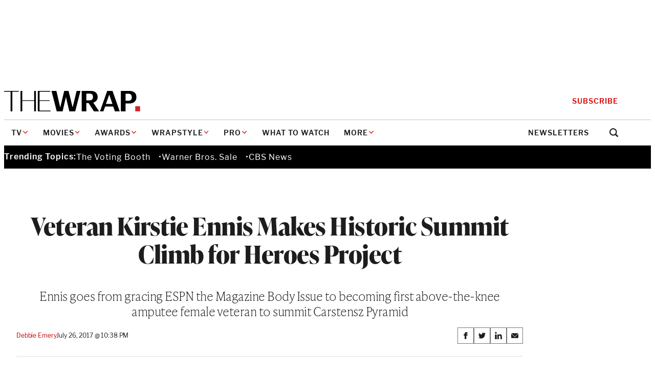

--- FILE ---
content_type: text/html; charset=utf-8
request_url: https://www.google.com/recaptcha/api2/anchor?ar=1&k=6LfrehcpAAAAAL6o0kJfxk5Fr4WhO3ktYWPR7-u1&co=aHR0cHM6Ly93d3cudGhld3JhcC5jb206NDQz&hl=en&v=PoyoqOPhxBO7pBk68S4YbpHZ&size=normal&anchor-ms=20000&execute-ms=30000&cb=aha5037yy3me
body_size: 49236
content:
<!DOCTYPE HTML><html dir="ltr" lang="en"><head><meta http-equiv="Content-Type" content="text/html; charset=UTF-8">
<meta http-equiv="X-UA-Compatible" content="IE=edge">
<title>reCAPTCHA</title>
<style type="text/css">
/* cyrillic-ext */
@font-face {
  font-family: 'Roboto';
  font-style: normal;
  font-weight: 400;
  font-stretch: 100%;
  src: url(//fonts.gstatic.com/s/roboto/v48/KFO7CnqEu92Fr1ME7kSn66aGLdTylUAMa3GUBHMdazTgWw.woff2) format('woff2');
  unicode-range: U+0460-052F, U+1C80-1C8A, U+20B4, U+2DE0-2DFF, U+A640-A69F, U+FE2E-FE2F;
}
/* cyrillic */
@font-face {
  font-family: 'Roboto';
  font-style: normal;
  font-weight: 400;
  font-stretch: 100%;
  src: url(//fonts.gstatic.com/s/roboto/v48/KFO7CnqEu92Fr1ME7kSn66aGLdTylUAMa3iUBHMdazTgWw.woff2) format('woff2');
  unicode-range: U+0301, U+0400-045F, U+0490-0491, U+04B0-04B1, U+2116;
}
/* greek-ext */
@font-face {
  font-family: 'Roboto';
  font-style: normal;
  font-weight: 400;
  font-stretch: 100%;
  src: url(//fonts.gstatic.com/s/roboto/v48/KFO7CnqEu92Fr1ME7kSn66aGLdTylUAMa3CUBHMdazTgWw.woff2) format('woff2');
  unicode-range: U+1F00-1FFF;
}
/* greek */
@font-face {
  font-family: 'Roboto';
  font-style: normal;
  font-weight: 400;
  font-stretch: 100%;
  src: url(//fonts.gstatic.com/s/roboto/v48/KFO7CnqEu92Fr1ME7kSn66aGLdTylUAMa3-UBHMdazTgWw.woff2) format('woff2');
  unicode-range: U+0370-0377, U+037A-037F, U+0384-038A, U+038C, U+038E-03A1, U+03A3-03FF;
}
/* math */
@font-face {
  font-family: 'Roboto';
  font-style: normal;
  font-weight: 400;
  font-stretch: 100%;
  src: url(//fonts.gstatic.com/s/roboto/v48/KFO7CnqEu92Fr1ME7kSn66aGLdTylUAMawCUBHMdazTgWw.woff2) format('woff2');
  unicode-range: U+0302-0303, U+0305, U+0307-0308, U+0310, U+0312, U+0315, U+031A, U+0326-0327, U+032C, U+032F-0330, U+0332-0333, U+0338, U+033A, U+0346, U+034D, U+0391-03A1, U+03A3-03A9, U+03B1-03C9, U+03D1, U+03D5-03D6, U+03F0-03F1, U+03F4-03F5, U+2016-2017, U+2034-2038, U+203C, U+2040, U+2043, U+2047, U+2050, U+2057, U+205F, U+2070-2071, U+2074-208E, U+2090-209C, U+20D0-20DC, U+20E1, U+20E5-20EF, U+2100-2112, U+2114-2115, U+2117-2121, U+2123-214F, U+2190, U+2192, U+2194-21AE, U+21B0-21E5, U+21F1-21F2, U+21F4-2211, U+2213-2214, U+2216-22FF, U+2308-230B, U+2310, U+2319, U+231C-2321, U+2336-237A, U+237C, U+2395, U+239B-23B7, U+23D0, U+23DC-23E1, U+2474-2475, U+25AF, U+25B3, U+25B7, U+25BD, U+25C1, U+25CA, U+25CC, U+25FB, U+266D-266F, U+27C0-27FF, U+2900-2AFF, U+2B0E-2B11, U+2B30-2B4C, U+2BFE, U+3030, U+FF5B, U+FF5D, U+1D400-1D7FF, U+1EE00-1EEFF;
}
/* symbols */
@font-face {
  font-family: 'Roboto';
  font-style: normal;
  font-weight: 400;
  font-stretch: 100%;
  src: url(//fonts.gstatic.com/s/roboto/v48/KFO7CnqEu92Fr1ME7kSn66aGLdTylUAMaxKUBHMdazTgWw.woff2) format('woff2');
  unicode-range: U+0001-000C, U+000E-001F, U+007F-009F, U+20DD-20E0, U+20E2-20E4, U+2150-218F, U+2190, U+2192, U+2194-2199, U+21AF, U+21E6-21F0, U+21F3, U+2218-2219, U+2299, U+22C4-22C6, U+2300-243F, U+2440-244A, U+2460-24FF, U+25A0-27BF, U+2800-28FF, U+2921-2922, U+2981, U+29BF, U+29EB, U+2B00-2BFF, U+4DC0-4DFF, U+FFF9-FFFB, U+10140-1018E, U+10190-1019C, U+101A0, U+101D0-101FD, U+102E0-102FB, U+10E60-10E7E, U+1D2C0-1D2D3, U+1D2E0-1D37F, U+1F000-1F0FF, U+1F100-1F1AD, U+1F1E6-1F1FF, U+1F30D-1F30F, U+1F315, U+1F31C, U+1F31E, U+1F320-1F32C, U+1F336, U+1F378, U+1F37D, U+1F382, U+1F393-1F39F, U+1F3A7-1F3A8, U+1F3AC-1F3AF, U+1F3C2, U+1F3C4-1F3C6, U+1F3CA-1F3CE, U+1F3D4-1F3E0, U+1F3ED, U+1F3F1-1F3F3, U+1F3F5-1F3F7, U+1F408, U+1F415, U+1F41F, U+1F426, U+1F43F, U+1F441-1F442, U+1F444, U+1F446-1F449, U+1F44C-1F44E, U+1F453, U+1F46A, U+1F47D, U+1F4A3, U+1F4B0, U+1F4B3, U+1F4B9, U+1F4BB, U+1F4BF, U+1F4C8-1F4CB, U+1F4D6, U+1F4DA, U+1F4DF, U+1F4E3-1F4E6, U+1F4EA-1F4ED, U+1F4F7, U+1F4F9-1F4FB, U+1F4FD-1F4FE, U+1F503, U+1F507-1F50B, U+1F50D, U+1F512-1F513, U+1F53E-1F54A, U+1F54F-1F5FA, U+1F610, U+1F650-1F67F, U+1F687, U+1F68D, U+1F691, U+1F694, U+1F698, U+1F6AD, U+1F6B2, U+1F6B9-1F6BA, U+1F6BC, U+1F6C6-1F6CF, U+1F6D3-1F6D7, U+1F6E0-1F6EA, U+1F6F0-1F6F3, U+1F6F7-1F6FC, U+1F700-1F7FF, U+1F800-1F80B, U+1F810-1F847, U+1F850-1F859, U+1F860-1F887, U+1F890-1F8AD, U+1F8B0-1F8BB, U+1F8C0-1F8C1, U+1F900-1F90B, U+1F93B, U+1F946, U+1F984, U+1F996, U+1F9E9, U+1FA00-1FA6F, U+1FA70-1FA7C, U+1FA80-1FA89, U+1FA8F-1FAC6, U+1FACE-1FADC, U+1FADF-1FAE9, U+1FAF0-1FAF8, U+1FB00-1FBFF;
}
/* vietnamese */
@font-face {
  font-family: 'Roboto';
  font-style: normal;
  font-weight: 400;
  font-stretch: 100%;
  src: url(//fonts.gstatic.com/s/roboto/v48/KFO7CnqEu92Fr1ME7kSn66aGLdTylUAMa3OUBHMdazTgWw.woff2) format('woff2');
  unicode-range: U+0102-0103, U+0110-0111, U+0128-0129, U+0168-0169, U+01A0-01A1, U+01AF-01B0, U+0300-0301, U+0303-0304, U+0308-0309, U+0323, U+0329, U+1EA0-1EF9, U+20AB;
}
/* latin-ext */
@font-face {
  font-family: 'Roboto';
  font-style: normal;
  font-weight: 400;
  font-stretch: 100%;
  src: url(//fonts.gstatic.com/s/roboto/v48/KFO7CnqEu92Fr1ME7kSn66aGLdTylUAMa3KUBHMdazTgWw.woff2) format('woff2');
  unicode-range: U+0100-02BA, U+02BD-02C5, U+02C7-02CC, U+02CE-02D7, U+02DD-02FF, U+0304, U+0308, U+0329, U+1D00-1DBF, U+1E00-1E9F, U+1EF2-1EFF, U+2020, U+20A0-20AB, U+20AD-20C0, U+2113, U+2C60-2C7F, U+A720-A7FF;
}
/* latin */
@font-face {
  font-family: 'Roboto';
  font-style: normal;
  font-weight: 400;
  font-stretch: 100%;
  src: url(//fonts.gstatic.com/s/roboto/v48/KFO7CnqEu92Fr1ME7kSn66aGLdTylUAMa3yUBHMdazQ.woff2) format('woff2');
  unicode-range: U+0000-00FF, U+0131, U+0152-0153, U+02BB-02BC, U+02C6, U+02DA, U+02DC, U+0304, U+0308, U+0329, U+2000-206F, U+20AC, U+2122, U+2191, U+2193, U+2212, U+2215, U+FEFF, U+FFFD;
}
/* cyrillic-ext */
@font-face {
  font-family: 'Roboto';
  font-style: normal;
  font-weight: 500;
  font-stretch: 100%;
  src: url(//fonts.gstatic.com/s/roboto/v48/KFO7CnqEu92Fr1ME7kSn66aGLdTylUAMa3GUBHMdazTgWw.woff2) format('woff2');
  unicode-range: U+0460-052F, U+1C80-1C8A, U+20B4, U+2DE0-2DFF, U+A640-A69F, U+FE2E-FE2F;
}
/* cyrillic */
@font-face {
  font-family: 'Roboto';
  font-style: normal;
  font-weight: 500;
  font-stretch: 100%;
  src: url(//fonts.gstatic.com/s/roboto/v48/KFO7CnqEu92Fr1ME7kSn66aGLdTylUAMa3iUBHMdazTgWw.woff2) format('woff2');
  unicode-range: U+0301, U+0400-045F, U+0490-0491, U+04B0-04B1, U+2116;
}
/* greek-ext */
@font-face {
  font-family: 'Roboto';
  font-style: normal;
  font-weight: 500;
  font-stretch: 100%;
  src: url(//fonts.gstatic.com/s/roboto/v48/KFO7CnqEu92Fr1ME7kSn66aGLdTylUAMa3CUBHMdazTgWw.woff2) format('woff2');
  unicode-range: U+1F00-1FFF;
}
/* greek */
@font-face {
  font-family: 'Roboto';
  font-style: normal;
  font-weight: 500;
  font-stretch: 100%;
  src: url(//fonts.gstatic.com/s/roboto/v48/KFO7CnqEu92Fr1ME7kSn66aGLdTylUAMa3-UBHMdazTgWw.woff2) format('woff2');
  unicode-range: U+0370-0377, U+037A-037F, U+0384-038A, U+038C, U+038E-03A1, U+03A3-03FF;
}
/* math */
@font-face {
  font-family: 'Roboto';
  font-style: normal;
  font-weight: 500;
  font-stretch: 100%;
  src: url(//fonts.gstatic.com/s/roboto/v48/KFO7CnqEu92Fr1ME7kSn66aGLdTylUAMawCUBHMdazTgWw.woff2) format('woff2');
  unicode-range: U+0302-0303, U+0305, U+0307-0308, U+0310, U+0312, U+0315, U+031A, U+0326-0327, U+032C, U+032F-0330, U+0332-0333, U+0338, U+033A, U+0346, U+034D, U+0391-03A1, U+03A3-03A9, U+03B1-03C9, U+03D1, U+03D5-03D6, U+03F0-03F1, U+03F4-03F5, U+2016-2017, U+2034-2038, U+203C, U+2040, U+2043, U+2047, U+2050, U+2057, U+205F, U+2070-2071, U+2074-208E, U+2090-209C, U+20D0-20DC, U+20E1, U+20E5-20EF, U+2100-2112, U+2114-2115, U+2117-2121, U+2123-214F, U+2190, U+2192, U+2194-21AE, U+21B0-21E5, U+21F1-21F2, U+21F4-2211, U+2213-2214, U+2216-22FF, U+2308-230B, U+2310, U+2319, U+231C-2321, U+2336-237A, U+237C, U+2395, U+239B-23B7, U+23D0, U+23DC-23E1, U+2474-2475, U+25AF, U+25B3, U+25B7, U+25BD, U+25C1, U+25CA, U+25CC, U+25FB, U+266D-266F, U+27C0-27FF, U+2900-2AFF, U+2B0E-2B11, U+2B30-2B4C, U+2BFE, U+3030, U+FF5B, U+FF5D, U+1D400-1D7FF, U+1EE00-1EEFF;
}
/* symbols */
@font-face {
  font-family: 'Roboto';
  font-style: normal;
  font-weight: 500;
  font-stretch: 100%;
  src: url(//fonts.gstatic.com/s/roboto/v48/KFO7CnqEu92Fr1ME7kSn66aGLdTylUAMaxKUBHMdazTgWw.woff2) format('woff2');
  unicode-range: U+0001-000C, U+000E-001F, U+007F-009F, U+20DD-20E0, U+20E2-20E4, U+2150-218F, U+2190, U+2192, U+2194-2199, U+21AF, U+21E6-21F0, U+21F3, U+2218-2219, U+2299, U+22C4-22C6, U+2300-243F, U+2440-244A, U+2460-24FF, U+25A0-27BF, U+2800-28FF, U+2921-2922, U+2981, U+29BF, U+29EB, U+2B00-2BFF, U+4DC0-4DFF, U+FFF9-FFFB, U+10140-1018E, U+10190-1019C, U+101A0, U+101D0-101FD, U+102E0-102FB, U+10E60-10E7E, U+1D2C0-1D2D3, U+1D2E0-1D37F, U+1F000-1F0FF, U+1F100-1F1AD, U+1F1E6-1F1FF, U+1F30D-1F30F, U+1F315, U+1F31C, U+1F31E, U+1F320-1F32C, U+1F336, U+1F378, U+1F37D, U+1F382, U+1F393-1F39F, U+1F3A7-1F3A8, U+1F3AC-1F3AF, U+1F3C2, U+1F3C4-1F3C6, U+1F3CA-1F3CE, U+1F3D4-1F3E0, U+1F3ED, U+1F3F1-1F3F3, U+1F3F5-1F3F7, U+1F408, U+1F415, U+1F41F, U+1F426, U+1F43F, U+1F441-1F442, U+1F444, U+1F446-1F449, U+1F44C-1F44E, U+1F453, U+1F46A, U+1F47D, U+1F4A3, U+1F4B0, U+1F4B3, U+1F4B9, U+1F4BB, U+1F4BF, U+1F4C8-1F4CB, U+1F4D6, U+1F4DA, U+1F4DF, U+1F4E3-1F4E6, U+1F4EA-1F4ED, U+1F4F7, U+1F4F9-1F4FB, U+1F4FD-1F4FE, U+1F503, U+1F507-1F50B, U+1F50D, U+1F512-1F513, U+1F53E-1F54A, U+1F54F-1F5FA, U+1F610, U+1F650-1F67F, U+1F687, U+1F68D, U+1F691, U+1F694, U+1F698, U+1F6AD, U+1F6B2, U+1F6B9-1F6BA, U+1F6BC, U+1F6C6-1F6CF, U+1F6D3-1F6D7, U+1F6E0-1F6EA, U+1F6F0-1F6F3, U+1F6F7-1F6FC, U+1F700-1F7FF, U+1F800-1F80B, U+1F810-1F847, U+1F850-1F859, U+1F860-1F887, U+1F890-1F8AD, U+1F8B0-1F8BB, U+1F8C0-1F8C1, U+1F900-1F90B, U+1F93B, U+1F946, U+1F984, U+1F996, U+1F9E9, U+1FA00-1FA6F, U+1FA70-1FA7C, U+1FA80-1FA89, U+1FA8F-1FAC6, U+1FACE-1FADC, U+1FADF-1FAE9, U+1FAF0-1FAF8, U+1FB00-1FBFF;
}
/* vietnamese */
@font-face {
  font-family: 'Roboto';
  font-style: normal;
  font-weight: 500;
  font-stretch: 100%;
  src: url(//fonts.gstatic.com/s/roboto/v48/KFO7CnqEu92Fr1ME7kSn66aGLdTylUAMa3OUBHMdazTgWw.woff2) format('woff2');
  unicode-range: U+0102-0103, U+0110-0111, U+0128-0129, U+0168-0169, U+01A0-01A1, U+01AF-01B0, U+0300-0301, U+0303-0304, U+0308-0309, U+0323, U+0329, U+1EA0-1EF9, U+20AB;
}
/* latin-ext */
@font-face {
  font-family: 'Roboto';
  font-style: normal;
  font-weight: 500;
  font-stretch: 100%;
  src: url(//fonts.gstatic.com/s/roboto/v48/KFO7CnqEu92Fr1ME7kSn66aGLdTylUAMa3KUBHMdazTgWw.woff2) format('woff2');
  unicode-range: U+0100-02BA, U+02BD-02C5, U+02C7-02CC, U+02CE-02D7, U+02DD-02FF, U+0304, U+0308, U+0329, U+1D00-1DBF, U+1E00-1E9F, U+1EF2-1EFF, U+2020, U+20A0-20AB, U+20AD-20C0, U+2113, U+2C60-2C7F, U+A720-A7FF;
}
/* latin */
@font-face {
  font-family: 'Roboto';
  font-style: normal;
  font-weight: 500;
  font-stretch: 100%;
  src: url(//fonts.gstatic.com/s/roboto/v48/KFO7CnqEu92Fr1ME7kSn66aGLdTylUAMa3yUBHMdazQ.woff2) format('woff2');
  unicode-range: U+0000-00FF, U+0131, U+0152-0153, U+02BB-02BC, U+02C6, U+02DA, U+02DC, U+0304, U+0308, U+0329, U+2000-206F, U+20AC, U+2122, U+2191, U+2193, U+2212, U+2215, U+FEFF, U+FFFD;
}
/* cyrillic-ext */
@font-face {
  font-family: 'Roboto';
  font-style: normal;
  font-weight: 900;
  font-stretch: 100%;
  src: url(//fonts.gstatic.com/s/roboto/v48/KFO7CnqEu92Fr1ME7kSn66aGLdTylUAMa3GUBHMdazTgWw.woff2) format('woff2');
  unicode-range: U+0460-052F, U+1C80-1C8A, U+20B4, U+2DE0-2DFF, U+A640-A69F, U+FE2E-FE2F;
}
/* cyrillic */
@font-face {
  font-family: 'Roboto';
  font-style: normal;
  font-weight: 900;
  font-stretch: 100%;
  src: url(//fonts.gstatic.com/s/roboto/v48/KFO7CnqEu92Fr1ME7kSn66aGLdTylUAMa3iUBHMdazTgWw.woff2) format('woff2');
  unicode-range: U+0301, U+0400-045F, U+0490-0491, U+04B0-04B1, U+2116;
}
/* greek-ext */
@font-face {
  font-family: 'Roboto';
  font-style: normal;
  font-weight: 900;
  font-stretch: 100%;
  src: url(//fonts.gstatic.com/s/roboto/v48/KFO7CnqEu92Fr1ME7kSn66aGLdTylUAMa3CUBHMdazTgWw.woff2) format('woff2');
  unicode-range: U+1F00-1FFF;
}
/* greek */
@font-face {
  font-family: 'Roboto';
  font-style: normal;
  font-weight: 900;
  font-stretch: 100%;
  src: url(//fonts.gstatic.com/s/roboto/v48/KFO7CnqEu92Fr1ME7kSn66aGLdTylUAMa3-UBHMdazTgWw.woff2) format('woff2');
  unicode-range: U+0370-0377, U+037A-037F, U+0384-038A, U+038C, U+038E-03A1, U+03A3-03FF;
}
/* math */
@font-face {
  font-family: 'Roboto';
  font-style: normal;
  font-weight: 900;
  font-stretch: 100%;
  src: url(//fonts.gstatic.com/s/roboto/v48/KFO7CnqEu92Fr1ME7kSn66aGLdTylUAMawCUBHMdazTgWw.woff2) format('woff2');
  unicode-range: U+0302-0303, U+0305, U+0307-0308, U+0310, U+0312, U+0315, U+031A, U+0326-0327, U+032C, U+032F-0330, U+0332-0333, U+0338, U+033A, U+0346, U+034D, U+0391-03A1, U+03A3-03A9, U+03B1-03C9, U+03D1, U+03D5-03D6, U+03F0-03F1, U+03F4-03F5, U+2016-2017, U+2034-2038, U+203C, U+2040, U+2043, U+2047, U+2050, U+2057, U+205F, U+2070-2071, U+2074-208E, U+2090-209C, U+20D0-20DC, U+20E1, U+20E5-20EF, U+2100-2112, U+2114-2115, U+2117-2121, U+2123-214F, U+2190, U+2192, U+2194-21AE, U+21B0-21E5, U+21F1-21F2, U+21F4-2211, U+2213-2214, U+2216-22FF, U+2308-230B, U+2310, U+2319, U+231C-2321, U+2336-237A, U+237C, U+2395, U+239B-23B7, U+23D0, U+23DC-23E1, U+2474-2475, U+25AF, U+25B3, U+25B7, U+25BD, U+25C1, U+25CA, U+25CC, U+25FB, U+266D-266F, U+27C0-27FF, U+2900-2AFF, U+2B0E-2B11, U+2B30-2B4C, U+2BFE, U+3030, U+FF5B, U+FF5D, U+1D400-1D7FF, U+1EE00-1EEFF;
}
/* symbols */
@font-face {
  font-family: 'Roboto';
  font-style: normal;
  font-weight: 900;
  font-stretch: 100%;
  src: url(//fonts.gstatic.com/s/roboto/v48/KFO7CnqEu92Fr1ME7kSn66aGLdTylUAMaxKUBHMdazTgWw.woff2) format('woff2');
  unicode-range: U+0001-000C, U+000E-001F, U+007F-009F, U+20DD-20E0, U+20E2-20E4, U+2150-218F, U+2190, U+2192, U+2194-2199, U+21AF, U+21E6-21F0, U+21F3, U+2218-2219, U+2299, U+22C4-22C6, U+2300-243F, U+2440-244A, U+2460-24FF, U+25A0-27BF, U+2800-28FF, U+2921-2922, U+2981, U+29BF, U+29EB, U+2B00-2BFF, U+4DC0-4DFF, U+FFF9-FFFB, U+10140-1018E, U+10190-1019C, U+101A0, U+101D0-101FD, U+102E0-102FB, U+10E60-10E7E, U+1D2C0-1D2D3, U+1D2E0-1D37F, U+1F000-1F0FF, U+1F100-1F1AD, U+1F1E6-1F1FF, U+1F30D-1F30F, U+1F315, U+1F31C, U+1F31E, U+1F320-1F32C, U+1F336, U+1F378, U+1F37D, U+1F382, U+1F393-1F39F, U+1F3A7-1F3A8, U+1F3AC-1F3AF, U+1F3C2, U+1F3C4-1F3C6, U+1F3CA-1F3CE, U+1F3D4-1F3E0, U+1F3ED, U+1F3F1-1F3F3, U+1F3F5-1F3F7, U+1F408, U+1F415, U+1F41F, U+1F426, U+1F43F, U+1F441-1F442, U+1F444, U+1F446-1F449, U+1F44C-1F44E, U+1F453, U+1F46A, U+1F47D, U+1F4A3, U+1F4B0, U+1F4B3, U+1F4B9, U+1F4BB, U+1F4BF, U+1F4C8-1F4CB, U+1F4D6, U+1F4DA, U+1F4DF, U+1F4E3-1F4E6, U+1F4EA-1F4ED, U+1F4F7, U+1F4F9-1F4FB, U+1F4FD-1F4FE, U+1F503, U+1F507-1F50B, U+1F50D, U+1F512-1F513, U+1F53E-1F54A, U+1F54F-1F5FA, U+1F610, U+1F650-1F67F, U+1F687, U+1F68D, U+1F691, U+1F694, U+1F698, U+1F6AD, U+1F6B2, U+1F6B9-1F6BA, U+1F6BC, U+1F6C6-1F6CF, U+1F6D3-1F6D7, U+1F6E0-1F6EA, U+1F6F0-1F6F3, U+1F6F7-1F6FC, U+1F700-1F7FF, U+1F800-1F80B, U+1F810-1F847, U+1F850-1F859, U+1F860-1F887, U+1F890-1F8AD, U+1F8B0-1F8BB, U+1F8C0-1F8C1, U+1F900-1F90B, U+1F93B, U+1F946, U+1F984, U+1F996, U+1F9E9, U+1FA00-1FA6F, U+1FA70-1FA7C, U+1FA80-1FA89, U+1FA8F-1FAC6, U+1FACE-1FADC, U+1FADF-1FAE9, U+1FAF0-1FAF8, U+1FB00-1FBFF;
}
/* vietnamese */
@font-face {
  font-family: 'Roboto';
  font-style: normal;
  font-weight: 900;
  font-stretch: 100%;
  src: url(//fonts.gstatic.com/s/roboto/v48/KFO7CnqEu92Fr1ME7kSn66aGLdTylUAMa3OUBHMdazTgWw.woff2) format('woff2');
  unicode-range: U+0102-0103, U+0110-0111, U+0128-0129, U+0168-0169, U+01A0-01A1, U+01AF-01B0, U+0300-0301, U+0303-0304, U+0308-0309, U+0323, U+0329, U+1EA0-1EF9, U+20AB;
}
/* latin-ext */
@font-face {
  font-family: 'Roboto';
  font-style: normal;
  font-weight: 900;
  font-stretch: 100%;
  src: url(//fonts.gstatic.com/s/roboto/v48/KFO7CnqEu92Fr1ME7kSn66aGLdTylUAMa3KUBHMdazTgWw.woff2) format('woff2');
  unicode-range: U+0100-02BA, U+02BD-02C5, U+02C7-02CC, U+02CE-02D7, U+02DD-02FF, U+0304, U+0308, U+0329, U+1D00-1DBF, U+1E00-1E9F, U+1EF2-1EFF, U+2020, U+20A0-20AB, U+20AD-20C0, U+2113, U+2C60-2C7F, U+A720-A7FF;
}
/* latin */
@font-face {
  font-family: 'Roboto';
  font-style: normal;
  font-weight: 900;
  font-stretch: 100%;
  src: url(//fonts.gstatic.com/s/roboto/v48/KFO7CnqEu92Fr1ME7kSn66aGLdTylUAMa3yUBHMdazQ.woff2) format('woff2');
  unicode-range: U+0000-00FF, U+0131, U+0152-0153, U+02BB-02BC, U+02C6, U+02DA, U+02DC, U+0304, U+0308, U+0329, U+2000-206F, U+20AC, U+2122, U+2191, U+2193, U+2212, U+2215, U+FEFF, U+FFFD;
}

</style>
<link rel="stylesheet" type="text/css" href="https://www.gstatic.com/recaptcha/releases/PoyoqOPhxBO7pBk68S4YbpHZ/styles__ltr.css">
<script nonce="Vpto4FdqCrpOGY1AWgErYQ" type="text/javascript">window['__recaptcha_api'] = 'https://www.google.com/recaptcha/api2/';</script>
<script type="text/javascript" src="https://www.gstatic.com/recaptcha/releases/PoyoqOPhxBO7pBk68S4YbpHZ/recaptcha__en.js" nonce="Vpto4FdqCrpOGY1AWgErYQ">
      
    </script></head>
<body><div id="rc-anchor-alert" class="rc-anchor-alert"></div>
<input type="hidden" id="recaptcha-token" value="[base64]">
<script type="text/javascript" nonce="Vpto4FdqCrpOGY1AWgErYQ">
      recaptcha.anchor.Main.init("[\x22ainput\x22,[\x22bgdata\x22,\x22\x22,\[base64]/[base64]/bmV3IFpbdF0obVswXSk6Sz09Mj9uZXcgWlt0XShtWzBdLG1bMV0pOks9PTM/bmV3IFpbdF0obVswXSxtWzFdLG1bMl0pOks9PTQ/[base64]/[base64]/[base64]/[base64]/[base64]/[base64]/[base64]/[base64]/[base64]/[base64]/[base64]/[base64]/[base64]/[base64]\\u003d\\u003d\x22,\[base64]\\u003d\x22,\x22w5vCqU7Cv8O4w6rCgFVDMDDCv8Kpw7hWecKBwolfwonDgyzDghoFw4QFw7Utwq7DvCZPw4IQO8KwRx9KaDXDhMOrRDnCusOxwptHwpV9w5bCkcOgw7YKY8OLw68zeSnDkcK5w7gtwo0eW8OQwp9VB8K/[base64]/DqRjCkScxw4ojK1LDlcK/w67DscONbFXDjiPDgsK2w6jDpUt3VcKCwqlJw5DDkiLDtsKFwpkUwq8/fV3DvR0YQSPDisO0Y8OkFMKxwpnDtj4TU8O2wogMw5zCo34yVsOlwr4Hwo3Dg8Kyw5JMwpkWBAxRw4oMMhLCv8KawrcNw6fDnQ44wroXTTtEeXzCvk5awpDDpcKeWcKWOMOobz7CusK1w43DlMK6w7phwpZbMR/CkCTDgyB/wpXDm2omN2TDl019Xy4Kw5bDncKTw79pw57Cu8O8FMOQOMKuPsKGAnRIworDuxHChB/DnwTCsE7ChcKtPsOCZlsjDWhmKMOUw6pBw5JqfsKnwrPDuFQjGTU7w5fCixM3ai/Csw0rwrfCjRIUE8K2ZMKjwoHDin9Lwps8w7bCpsK0wozCmQMJwo92w79/wpbDhTBCw5o8Fz4YwpUIDMOHw63DgUMdw68sOMOTwr/CvMOzwoPCgHZiQEIjCAnCp8K9YzfDuyV6ccOZNcOawoUQw6TDisO5NX98ScK6fcOUS8Ofw4kIwr/DncO2IMK5J8Ouw4libxB0w5UrwoN0dR4hAF/ClcKad0DDt8K4wo3CvSXDgsK7woXDuBcJWyApw5XDvcOKOXkWw4BFLCwELAbDngYYwpPCosO7JFw3e20Rw67ChSTCmBLCrsKew43DsD9gw4Vgw7kbMcOjw7DDpmNpwo4SGGlow502IcOJDg/[base64]/Cm8Oyw7LDjWnDnVTDuAbCv08eMVNaV8Oow4TDixBMWMOiw4tBw7/DrsO4w45swpVuPsOiYcKaKxXCn8KawohUd8Khw5BIwrfCrA3Ct8OXDxjCk2R2XTbCi8OMWcKfw7s8w6PDicOzw6HCvsK6AcKWwq1yw5HCkg/[base64]/Ct8Kywqgwwpk6wqF8w6piw4xLwrQCKCkBwqPDuSvDu8KhwoTDvVUOAMKowpDDp8KWN3I8FzbChMKzWivCu8OXUMO2worCiTl9QcKdwp0lHMOEwoFeQ8KvNcKHe0NRwrPCi8OawonCjRcBw7xewpnCuX/DqMKNWwsywpJ3w4AVCh/Du8K0bXDCkGgAwpoGwq0BacOxESdIwpTDssKXHsK5wpZmw5hALC8pVmnDtksbWcK1YS7ChcOQJsKlCgsVIMKfFcKAwp/CmyrDocOZw6UjwpNcf095w7fDszIlVsKIwrs9wqzDksKpB3Zpw53DizNkwpTDqBlxAWjCuWrDpcOxSFxyw6HDvMOow4gJwq/[base64]/[base64]/CoQImK8OHFQ/DnnTCvR0fwrY2ScKrbcO2w7zDozbDgFICAcO2wqtUbcO/w6HCpsKuwotPEEkiwqXChcOOZS52cQ/CkwgvU8OGV8KsCVtPw47DogHDtcKIKMOsfMKTYsOIVsK0DMO1w7l5w5ZiPDDDiR8VGG/Dl2/DghwNwoMeBCpVdxAoFVDCnMK9ZMOtBMK3wpjDkXrCuSjDnsOvwqvDpy9uw6DCgcOFw4ogAsKiWcO5w6TCmDnDswjDtCtVf8KrPgjDlzJBRMOvw5kfwqlBTcKCPSkYw6TDhDNJcV8/woLDgsOEPB/[base64]/wr47w5lmGsOPwpV9WhXDncOmDcKyWCDCvcOOwqrDpyHCtcK5w5gSw447wpt2w5PCvitnI8KkcF5ZAMK5w7d/HhhZwoLChQ3CrGFOw7LDg0rDvUvDpF5aw7lkw7zDmHptBEvDvEbCgcK/w51Lw51NQMK8w5rDkiDDj8KXwrxJw6fCl8Olw63CvBbDsMKyw6c6YMOCVwfCoMOiw6x/NkNww7cGTcKvwp/CpX3Do8KMw57CkUrCocOHf17DhWDCoiPCmw92GMKxS8K/bMKgD8KYw5RISMKwUl9ww50NNsKOw4LDkxgCGGlGdlgPw5HDv8Kvw5kGd8OsOE8rfRBQb8KqL3d3LAdvICZ6w5M4Y8O3w4kgw7rCrMO1wqghVjxQZcOTw4Jzw7nCqMO0QcKhHsOBw7rDl8KtLU5fwpHCpcKSeMK4dcKZw67CgMOmw7U1bFA/csO5Bj5YBHAhw4/Cm8KsV2treXxUBMKSwpNMwrRxw5Yqw7scw63Cr2JqCsOTw7wMfcO8wrPDpAsqw6PDq1fCtMKQT2zCqcO2YSgBwqpSw7Ryw4BUAMOpZsO6JFvCp8OCH8KPehUbQ8K0woU3w5l5OsOhZlg8wpjCkGRyB8KvCQ/DlVXCvsKiw7fClkl1Y8KbQcKaJhPCm8OCGA7ChMOvXkHCpMKVGEfDi8KBKwPCnzDDlxjCl0/Dk2jDtB4uwqbCgsO+RcKmw5oLwoF/woXCnMKkSmNLKD1pw4fDisKOw48JwojCvHvDhDMxHm7DnMKBVCTDqMK/IGDDpMKbZ3vDkCvDksOqJSfCmyXDh8K9w4NaKcOJIHtkw7plwrnCqMKdw65IKSw3wqbDoMKuZ8OlwqvDmcOQw4ddwqlRHThdPiPCncK9eUjChcOcwoTCqFvCoB/ChMK0I8Knw61ywq7CtVxlJj4kw5nCgSvDvsKGw5PCjE4MwpcXw5F8dMOwwqLDvMOeFcKXwpF4w7lewoAUYWtYAyvCvl7DmVTDh8OGHcKJJXcSw75HZ8O0bStDw6DDhcKwcGnCp8KlMk9vdMKUccOiFFDCsUE4w7syb0zDlVkFF0nDvcKuKMKDwp/Dh3sOwoYawoRNw6LDlGIFw5nDlcOPw5wiwovCtsKnwqwmaMOqw5vDsDscP8KMKsOrXBs/wqUFC2XDm8Kje8OLw7wOY8KPcFHDtGbCrcKWwo7Cs8K+wpQxBMKGVcK5wqTDqsKZw79Cw5PDogrCjcKPwrhobjhDIjwiwqXCicKBT8OuVMOyOx/CpQzCuMKNw7cmwpYFU8OfVhtpw5HCsMKpTFpvWwHCkcK5OH3DpU5/MsOYPsOedF4/w5nDrcOnwrTDtRIRWsOkw7/CpcK4w6BIw7xWw741wpHDvMOLR8OcEcKyw4w4wqojJsKQJ3MNw5XCuyAFw63CqzQtwqrDi0nCh1gTw6/CpsKhwoNSIj7Du8ORwqlfNsOXQsKlw44QIsOZAhUobnbCusKjGcOFZ8OVNQMEc8OhEcOHYEpVbyXDrsOKwod5TMOPHXIOLDFQw67Ch8KwT3nDh3TDvSfDh3jCt8KnwoknHcOEwqDCjyjCv8OZTATDkXo2cFdhZsKqN8K8dxzDhy5DwrEoVzXDucKXw7/ClsO+A1Ebw6HDnWZgaAXCgsKUwr7Ct8OEw6rDm8KDw4bChsOwwpxTbnTDqcKZLyZzIMOKw7Uow7DDt8OXw5zDpWjDrMKAw63Cu8OQwqk8OcKFbW7Dj8O1Z8KsQsO9w6nDvw8Wwoxawpt2CMKSEjfDocKyw6DCmV/DgcKOwpvCtMOMEggjw47ClMKtwprDq0ZKw6BXU8KJw7sjPcOdwo9wwqMGfH5cIF3DniIEd1RUw6V/wp7Do8KiwqXDqQ5TwrttwrlXFgg1woLDvsOcd8O0VcKcWcKvSG40w5pww5bCg2nDkxnDrlgYA8KIwoNsCMObwrFzwqHDmhDDuWICwq7DmcKbw7jCt8O8U8Ohwo3DhsK/wpl+S8KnchFWw5TCksKOwpvDgm8FKAM4WMKVKXzCq8KvWiHDtcKewr/DpMKEw6rChsO3ZMKhw7DDnsOkT8K7dMKSwqMFDHHCj1JJZsKEw4/DjsO0e8OAVcK+w40HF0/CgSXDhj5sPRx5LiRxDHgKwrUqw64Ewr7CkcKzBMK3w63DknRHNnUAfcKZdAzDusKKw7rDmsOlUkfCrcKuclTDocKuO1nDnBdBwoLCiVMwwrfDtDcdEh/Dn8OmRFQFQQNXwr3DhkJGKSwcwp0SLcOFwqlWXsKPwppBw4oiAMKYwofDu0BGwoLCtWPDmcO1fljCvcKKcMOuHMK/wo7DpMOXI24KwoHDmVFsRsKQwooNNyPDnR4tw7ljBVhNw7zCuUtbwoTDpMOHTcKFwr/[base64]/CqMKxKyUJw5nDkjvCuMO2JsK9f8OYJiLCslBzbcKbdMOlHhPCvMOfwpNrB33Cr3UERsK+w6vDnMOEBMOuKcK/KsOrw5vCsW3DpRPDosKMR8KpwpVdwprDnBB/cE7DpRPCh15JTXRjwpnDj2XCjcO/IxPChMKnbMK1QcKlK0/Dl8K5w77DkcKEEjDCqEnDtUMlw43CucKWw5PCucK7wr5cbx7CocKSwrhuK8Oiw77DjxHDgsK4wpzDknIrFMONwo81H8O7wr/CsHtvJ1DDvxQIw7jDnMOLwogAXm/[base64]/CrMKdwo3CiigAwo1hMcK0NMK4NMKlBsOhf2TDhsObwqoSKx7DgSxOw5zCiCItw49pZihAw5Esw55lw6/CkMKbacKHdikvw5o3GMOgwqrCm8Omd0jCn3lUw5o4w4XDo8OjImvDk8OASkfDssKGwpbCs8O/w5zCvMKAFsOkdkDClcKxIsK7wp8VRgfCiMOhwpQgJcKwwoTDmgEsRMOgJ8Okwr7CrcKwAiDCscKUJcKlw7XCji/CnxjDlMODEgcTw7/Dt8OJQw4Zw4Z3woEaE8Ogwrxrb8KWwrPDlibCpzg9G8Kfw5jCrCJsw4DCoCQ5w5ZFw7c6w68iMFfDnhvCh1/ChcOKZsKpFsK8w4PCpsKswr43wpDCtcK5C8KIw4lfw5t3cjUQfgE7wprCoMKdAh3Dn8KrVsK2D8K/[base64]/w5J2O8Oaw5HCoWrDo8KNQBbDtnLDu8OWKcKew7jDvsKKw6ADw4cnw6Mtwpgtw4fDmhNuw5LDn8OzQ059w6E3wqdIw4wfw40uGcKKwqLCpBhvFsKTAMOEwpfCkMKMG1fDvmHDg8OuMMK5VGDCi8OawpbDisO+QkXDtFg2wrExw4rCu2pcwotscy/[base64]/DsQ1yKcKFbTfCisKuwpTDhsK/[base64]/DmGQzTcOLw5xVw6LDgsObTcKhwq3DkSJZA2/Dg8KDw5vChxbDs8OETsOYB8OYGjfDhsKrwqLDusORwrrDgMO4NwDDgSl5w5wIcsK/HsOGEwDCjAg/[base64]/[base64]/w77CrMKmwoDCicK8alXDuMKqwqpTEMOkw4jDv1ZzwoQbExp/[base64]/[base64]/Dk8O3F8OwZ8Krw5wqwrnDhhpFDwnCvBMXRTvDlMKAw43DncOTwp7ChsOuwoTCpnJ/[base64]/w5fDmcO+w6bCgcKMwr7DqgMiwofCjcOHw61/C8Knwo10w5DDt0vCtMKywpPCsXYww6pawpHCvBXChsKlwqdnJ8OjwrzDo8K9QwHCkD13wpjCuktVeMKdwrEEaW/[base64]/WcKOZcO+wptkHkwyMMKewrLCnQTCgwo5wqNyw7LCvcKFwrJOZVPDukEvw40IwpnDlsKmbGAcwrXClUMBHCcow4rDgcKOS8ODw5TDrcOGwpjDncKBwpgKwrVGAwFWbcOawrnDsU8Rw6XDscOPTcKFw4TDo8KswobDqMKywpfCs8Klwr/[base64]/DgD/DmsOpw6jCksK4O3oTwr5Zw6MGN8OhfcKew4LCvMOvwpnCt8OQwqIoQ0PCkldFKHJqw4B5YsK5w7BRwohiwojDvcK2QsKYBT7Csn3DmwbCjMKuek4yw4PCqcOHe2HDvQk8wpDDq8K9wqXDpQoJwporXWXCm8Obw4Rbwotsw5kLwrTDh2/[base64]/wqJgA8KhTMOlw57Dj8Otw41Iw4DDm8OWw6nDq8OzY27CogDDuxA1YzdlD3rCu8OJW8KocsKcLsOHHMO1I8OcO8Orw43DhARyTsKTUj4ewqfCuUTCh8OzwrPDoQ/DpQZ6w5sZwovCqmc1wp/CusK/w63Dln7DuVrCqyXCvmEKw6nCgVoBaMKdczzCl8OyCsKEw5nCsxguQMKsBEjChl7CnRJlw7xEw43Dsi3DhE7CrGfDhB0iRMOQOMOYJ8OAYyHDl8Onwrkew57DscOlw4zCusOww4/Dn8OgwrrDoMKqwpoMblJXdXDCoMOODk5ewrgUw7EEwqbCmS/ChsOiH3zCrDzCtVDCnjFGaTDDkA9RcgIdwpU4wqQ/SizCpcOAw6/DvsO2PDpew6twFcKAw5o/wpl/[base64]/DkMO1T0YPwp/CtnbCkzXCtMOebsODw7IRwoRnw48Lw4PCjWfCpB1pIToTQWfCtUvDvwPDnztxW8OtwpJyw7vDvELCi8KLwpnDo8K3fmjDssKcwrEIwo/Ci8OnwpMVdMKYcMOlwojCh8Ocwqx/w60jLsKawonCoMOmX8KrwqoRTcKmwolfGjPDowPCtMORUMOKNcOywpzDhEMfdsOPecOLwo9Yw4FtwrJHw7xyDsOKIWTChGk8w6cgPSZnGh/[base64]/YsO2AMKPw7rDjzjDh8KqW2AtfsONw4VfwpDCsVF/GMKgwpIvFD7CqR8hGDoaVDDDlcKfw6nCi3PCpMOBw40Hw40NwqEwNsKAwpoKw7g0w4LDuEVBBMKLw6crw5Ygwr7Cs0cpEVLDscOvEw8Nw5LCiMO0w5vCj1fDhcKmK0ctYhA3wqp+w4HDojPCryw/[base64]/[base64]/CvyA4w4o8AsKPPcO+U8KCYsK7RW3CrQsDWF5XwqrCiMOCVcO/dSbDp8KqWcO4w45pwrvCq2rCp8OFwpXCsFfChsK/wrLDjnDDjHTChMO8w47Dm8KBHsOFEcOBw5Z+NMKewq0tw6zCicKWSMOKworDoml0wq7DhQQPw6FXw7rCjlIHw5XDssOzw55mMcKeXcOUdBXDtiV7VkgrP8OrU8Khw6tBC0nDix7CsVDDr8OgwrnDlxgAwo3DumvDpSDCucKgGcO+csKtwq/DtMOwScKiw73Ck8KkccKuw6NVw6QyAMKdacOVWsOrw78bW0DDisOWw7rDsklFDk7DksO/UsO2wrxWNcKSw6PDqMKDwrrCu8K2wqvCrA7CusKiWcOGBsKjQsO1wqs3C8KRwoYKw7Ztw54+f1DDscKTaMOlCzPDosKNw53CtFMVwoh7N30gwpHDmyzCn8K2w5FMwoVQB17CusO0f8OTfB0CAsO/w4TCuFrDmAnCkcKBSsK3w79Bw5fCoSYTw4ADwq3CoMOobDMhw7hxWsKoIcOrMjhgw7TDrMOuRwRqwoLCj2sywphsKMK6wowewoVMw4I/JcK9w7U3w6wYYSx7aMO6wrAmwofCtVVUdHXDhy0FwpTDvcOYw4AOwq/CkAN3fcOkZcKjdXZzw7t3w5DDlcOof8OmwpFMw4EGf8K1w7Esay9LIMKsFMKSw53Di8OoJ8O1QyXDvH5lPg0DQU5dw7HCtcO2M8KtIMOow7rDgzXDhFPCkwN5wodAw7XDq00oEypSe8OUVBVgw7fCkHPCs8K0w7t6wqvCnMK/w63ChsKVw7kCw5nCsExww6PCmMOgw4DCuMOywqPDmzYJwpxew4vDj8KPwrPDhkTCtMOww61bRC4mRV7CrFQQdFfDlTHDjyZ9JcKCwoHDtEPCj394Y8KUw5pWU8KLOjLDr8KcwqldcsOGDjHDssKmwp3DjcKPwr/[base64]/CosObWgZ1e3pew6g0XVLCt0kiw4XCu091aiHDp8K4ERMFZWzDlMOqwrUZwrjDhW7Dgl7DsxTCkMOlLUgJNQwkGzAidMKnw6FrdA8FcMOzasOKNcOcw5Ubc2QmCgd/[base64]/wo9xwrfDo8OJAD/DoA8dbTzDo8Onw6TDusOcwocAXsOoP8OOwph+HGsqIMOEw4Eqw5hJTnMmX2kfdcOJwo4rOV5RT37ChsK7AMOAwr3CiUXCpMOnGzzDrC/Dk1dzRsKyw6cdwqzDucKowqN0w65Iw60xFDgSLX8rH1fCvsKhY8KQXwgEJMOSwpgVbcOZwoZkT8KuDzFJwohABMOGwovCv8OqQg1hwpNkw7TCoQ/[base64]/CkcOSTyjCucO5wqtewqTDlMOuT8O/w67ClcOwwrPDucOUwoPCrcOJesKPwqzDqW12HnLCtsKjwpfDrsO8IwMRF8KNeUROwp8vw7vDlsOQwp7CgFXCoERTw6V7IcK2FMOseMKnwpQhwqzDmU0vw6tgw4/CuMO1w4I9w5AewpHDt8K9dxYlwpxWGMKPbMOwfMOlYivDrgEaZ8OawqLCj8OvwplmwoIKwpA8woxGwplBf3/DohxZCAnCusKgw5EBEMOBwocCw43CpzDChwJ7w4/ClsOPwqg+w4IZLsKMwpYDCW5/[base64]/[base64]/[base64]/CoMOvOBnCrRkMw7LCoCwvH3zCmz0zRMO5NV7Cjid2w6fCr8O6w4U/SWbDjFVRC8KxSsOuwoTDgCrCpV/DicK5BMKTw4jCkMO6w7VlRA7DmsKhYsKVw7ZRe8Kcw75nwpTCnsKAPsOOw60Hw649YsOZcEXClMOxwpJGwojCqsKpw4fDgsOXF0/DosKCI1HCkQjCrmDCpsKIw5kPZsOBeGd9KyU3IXduw7/DpAhbw7TDtEjCtMO6wrsXwonCkGxJfRzDrUE7EVfDrRoOw74LLTLCvcO1wpXCuyFXw61jw6XDmMKEwprCqn/Cq8KXwoEBwrLClcODTcK3ETkEw6gwHcKCW8KUeSFDL8KlwpHCrTLDh1VXw6p5LMKew7bDoMOcw6JzYcOTworCm0TCsFoscVIew5lZBFnClMKAw54WERdGfWgYwpVSwqkdDsK1QyJbwrkdw4BsXmbDm8O/woQww7fDgUFRecOkYXtERcO6w6bCvsOhIcK9O8O7HMO9w69LTlN+wrwWKk3CjUHDocKew6AnwpZuwqQ4KW3CqMKgKhc8wpfDgcKPwokywp/DpsOHw49kdAMow7pCw5zCsMK1f8OOwq1CbcKZw4xwDcOHw6hLNhHCukvCpiHChMKhdMOWw7DDnRRWw44vw78bwr1gw5dsw7RowrkJwpnDu0HCgWXCnBLCvgEEwo9Ub8KLwrZoAjlFEQ4DwpNjwrc/wqTCkFAfXcK6cMKWXsOYw77DnSBACcOrw7/CsMKyw4fCr8KDwo7Din9Pw4AMMlfDisKdw5ZcGMOsQUBDwpMNbsOQwpDCjnk3wqXCsGbDncOqw4EWCm/DjcK/wr4KYTfDl8OvNcOLTcO2w5IKw7ZhJhPDn8OtAcOvPcObbF/Do18Uw7zCrsKeM3vCtyDConBFwrHCsC0GYMOGEMOWw7zCtnc3wp3DpWjDh0TCqUnDmVXDojbDoMK1wrkpQ8KJXnPDsnLCncOuWMO1eHjDvwDCgnDDtGrCrsO8IWdFwoZfw7zDjcKswrDDsj3CqcOiw7LCqcOVURLCkTTDicOsJsKGUcONfcKpe8KLw6/[base64]/CgDfDvsO4wrlGOsOfWF0DNMOYB3PDr3Uoe8O8M8KEwpBrIMO0wpvCuSAkPEUnw7MxwovDscO2worCo8KUYC9taMKkw5AkwrHCiHZCWsOew4fCvcOHGmxBKMO9wpp6w4fCtcOODXrCix/CmcOhw74pw6rDp8KgdsKvEznDrcOuFEXCsMObwpHDosOQwq0fw5jDgcKMbMKPF8KZK1DCnsOJdMKrw41DcwxawqLDlcOYPXsaHsOVw7gkwrDCusO/DMOTw7Jxw7gSY1dhwoJIw5hMDClaw5oIw43CmcK8w53ClcO6PEfDol/DhMO1w5YXwrxqwoQ7w6wyw4hcwr/[base64]/Dr8KNGsK+w5E3w4DDrcOWwrTCi8K1DX7DhMOmWXDDlMKbw6jCisKARWvCk8KuV8KJwq40wrjCscKUVF/[base64]/CtTNqw64Lw6XCumrDrR/Cs8OaCcOywrYVO1jCvcOdEcK/QMKjc8O4asOaP8K8w73Cq3dqw6MJew8Pwp1KwoAyDlkCIsKuKMOOw7jCh8KvMHrDqDMYegLClSbCkkzDvcKCSMK4f3/DsThSV8OGwp/[base64]/w53CrSXDt8K/FGc8w487w5MZw4I1w6FZfMKEVcKlY8OzwqUMw7Ajwp3DlGB+woxaw4/CrS/CmDMoVxRCw6h3NcKDwr3Cu8O7wrLDq8K7w7cxwr9kw4J8w6EEw5XCpnbCt8K4DMKuTVl9XcKFwqh8GMONcR8HXcKRXwHCuk8CwotME8K6Jn/DonTCjsKJQsORwqXDnSXDrTPDul5iFsOTwpXChVtVG0bCmsKZa8K8w70AwrZMwqTCusOTICEfV3x/EcKLRMO2YsOxRMO4Cm5nBGU3wowdGsOZaMKZYsKnwp3Cg8Orw6Yywr7ClA8gw6QTw5jCnsOAVcOUN0ltw5vCsAIlJkdsO1E4woFZN8Oww6XDr2TDg0fCsRwDJ8KUeMOSw4XDrsOuQw/[base64]/CjsOdDsO5wqXDpz/CgUInw7YnwqNHV8OLwojCm8OYazt8JCPCnzlSwq7DnMK1w7hmcUTDiFF+w5ZYbcOawrfCp0Ufw6Nze8OMwrMFwoUsbiNQwpBNLQQkFjLCkMOww7M3w5LDjGtqHcO4RsKbwqFAXh/Cm2Qjw7slA8OfwrFNOXfDicOewr0YZlgOwpjCoHs2D0QnwrA6UcKnZsKMNHJCa8OhPn3DnXLCoRwTMRVVecOnw5DCjHlCw4gmJEkKwoVTelvChCXCmsORLnEeb8OCJcO4wp8wwobCn8KrKzFMwp/[base64]/CtFNwbsOAe8KZJMK4w5kLwqUqY8Okw67CssOMbVfDrMKIw7DCtMKTw5V+wrcNeVEPwqXDnGohGMKmV8K/[base64]/Dh8O+EcORw60ww4EOR2x5Y8OZY8Kvw6zCo8KAM8KJwrkpwq/Dv3XDvsO0w5TCrVQ+w5Egw4/DpcKZKmo+OcODL8KjcsKCwqd7w7EpLibDhysdUcKxwqMZwqbCtBjCuz/DqRzCs8OVwo3CsMOhQBEpXcOmw4LDicK4w7vCi8OqFmLCsEvDvcO/fsKlw71fwrHCkcOvwpBGw7J5YikUw4nCg8KNBcOQwppVwq/DiHjCjkjCq8Onw6zDpcONe8Kbwo8RwrjCrcOcwr9uwpvCuwDDiT7Dl0EZwofCgWzClxhiVMK+HcOgw4J5wo7DgMO+FMKvDnNYXMOaw4nDtMOJw5HDscKuw7DChMOdOsKFUjDCj1TDqMOOwrPCoMOiw5vChMKRLsOHw4I0SEZuLljCtsO3McKRwpZZw5A/[base64]/ClDbDvWByScKzw6HClcKuw5YeeMOZw7vCksOQEAXDtC3Duz/Dv14xbUXDp8ONwpdzDH3DmVlbC0YpwqcswqjCsTh/MMOQwrlbJ8KlYilww6YqcMOKw6s+w6gNDTpDTcKswphBe0bDt8K/C8KNw4IgBMK/wrMOcHPCl1zClwLDlQrDhm9Tw6wsZMOmwpkmw6dxa0HDjsOoCMKLw7rDnljDlTZFw7/[base64]/[base64]/[base64]/DqsOtSQPCpMK9aT5YPBgyWVFqaxXDjzdVw6xxw7RSAMOCbsKewpbDkS9CNcORR2bCscKEwpLCmMOvwpfDpsO5w4nDvhPDs8KlBsKCwqhWwprCkmzDkWzDnF4Gw4J9QcOmNyrDjMK1w61AXMKlPUXCsBY4w4/Dq8OEEcKswq9uHsO8wqYAeMO6wrBhA8KtC8K+PCFswo/Du3rDrsOOHcKMwrXCuMOYwrtrw5zCl17CgcOzw4zDhXPDkMKTwoAww63DiRZRw4J/A3vDpsOHwobCoDY3fMOqWsKwGhl4EUHDgcKHwr/CksKywrxdwpzDm8OWRSs2wr/Cv2bCqcKowo8LSsKKwojDtsKECwXDn8KKUCzCnjogwpfCvAcZw6lVwpo2wo4Tw4rDncOTJMKZw7JOTC87eMOew69QwqkyeyAHPC3DiUjCqDFcw7vDrQQtPXs3w7FRw7bDtsK/C8KLw5vCtcK5I8OXNMO4wr9bw7DDhmdZwoN5wpZNDcOHw6DCn8OgJ3nCq8OAw4NxGcOiwrTCqsKdEsKZwog1by7Dr1sjwpPCoQnDj8OiFMOvHyd7w4/CqiInwq1PRMKEKVbDpcKBw587wqvCh8KEVMOnw48RacK6BcOhwqQiw7p+wr/Cj8OMwqY9w5nDt8KHwqzCn8KsMMOHw5EgEXpNTsKbaHjChWPCuQLDlsK/[base64]/Cs31xLMKFw60zHcObw55GwpBsOFN5wqPCjcOrwqsce8Otw7LCsQJWQ8OVw4siccKywr9wCcO8wpnClmjCksOQHMKIJALCqBAUw5rCmm3Dimcyw5t1bDVMaGdbw5RzPQYpw7/Cnj54GsKFR8K9C1xzEBvCssOqwqVNwobCo0EfwrnDtjt0FMK1V8K/[base64]/CrMO8woJ9wp5tJ8OFwotPfid8woBewo/CgsK0wqA1FVrDpMOtLcKaa8O/[base64]/ClGzCljvCsQ3DscOcw5bCjsKUWcOnVMOCwrllwrkdSnNNZ8KZCMOjwr4NYVtCKXAPfMKuKVVLSQbDncKsw54CwrIDVg/DssOKUsOhJsKfw73DpcK1GjVAw4bCtRVuwrJPC8KOW8KvwpzCrSPCv8O3KMKFwpxZQS/[base64]/DhcOlw5VPCEfDkMOKw4nDgmEUwp0CHMKiw4/Dlh/CuwxOPsOFw6MhI1IbD8Oxa8K5Oi/[base64]/YcKhwqvDkhdbMjXCpMOWw4bCm8KQZSJpb0kxdcKMw6vCqcK6w6zDgHHCuB3CmcKCw5vDsQtiWcK3TcOAQmlJbcOhwq4fwqY1TyrDtMO+dBgEbsKjw6PCmQBOwqpyBnFgTULCrD/ChsKtw4XCtMOaEgXCkcKhw7LDjMOtbCpFNBnCg8OLc3zDtgUQwqIEw4d3LF3Do8Orw5FJA01jHcKEw5thIMKLw557FUZnRw7DgV8MdcO4wqVtwq7CpGbCqsO/w499QMKIQ38zA2w9w6HDjMOeR8KWw63DiDxZaW/[base64]/ClcK9w6bCksKUNcOweMKzJngdw5clwpLCrX1hesKEAwLDpCvChMKEAULCncKRIMObdBtZHsOvOcO5GUbDlmtNwrsxwoANZ8O6wpjCpcKhw5/ClMOXw7xawqx8w4rDnmbCtcOGw4XCilnCp8Kxwpwua8O2NWrCisKMFsOuYMOXwqHCtTrDt8OhUMKPWGQnw5DCqsKAw4g8XcONw53Cvk3DjcKQE8Oaw6lywqnDt8KBwozChXIaw5YawovCpMOsN8Oyw7fCmMKgVcO9Gw16w6BEwpNDwp/DlznCvsKhDD0Jw43DvsKlUgMKw7DCisO5w7AfwpPDn8O2w77DmTNGTUvCsicTwrHCgMOaNzXCqcOySsK1AMOWwq7DmUlqwrjCgBAjEkvDm8Oxd2RIUhFfwqxiw5NyE8KldcK7Vy4GHSnDrcKJeSQ2wo8Tw6BxEcOPWE48wo/CsRtEw6XCnVJEwrTCjMKvTw5Qf0sEdCU3w5/DocOGwqgbwqrDj0bCnMKSHMKddQ7ClcKAJ8ONwrrDgkTCqcOHTMKtSmLCpzDCtsOxBDTCsgnDlsK7cMKXCHsvSFhoOlnCnsKVw4kEwrh4ei1Ww7jDhcK6wpfDqsO0w7PCrjA/BcOgIhvDsC9Hw53CtcKRTMKHwpPDtgrDqcKpwoB8EcKXwoLDg8OCXws8d8K6w4rCnGUiSB9iwo3DncONw4s0QWrCqMKUw6TDpsK+wobCjCgKw5tfw7HCmTTDksOgMmlbeXRAw6sZZMOqw4QpdXLCvcOPwqXDvmN4GcKCB8Ocw4gOw740HsKzBh3DnTIVIsO9w4xuw44/[base64]/w4Y/[base64]/DvcOrTjDCkGc7IT9gBw/Cn0XDpsOyBcOXesOQZWnDrWvClx/Dqwhyw719GsO4SsOww6/ClkE0FCvCqcKjaxt5w5gqwoQlw7Q6HQ0JwrEPHX7CkAzDsG57wpbDpMKPwrFhw5XDt8O0aForTsObXMOgwqdwYcOkw5xGJ1QWw4jCvQEUR8OaW8KWfMOjw54JZ8Oqw6/DuiM2REAXQMOnX8Kfw7sVbkHDqkx9IcO7wovClX/DtwRXwr3DuT7Cg8KHw4zDjDwZfl4INsO+w79OFcKkwpHCqMK8wr/Di0A6wpJiYwFcMMOlw67CmFIbbMK4w67Cql15HWTCogY4R8OlKcKHVQPDpsO5bsKYwrgJwpvDnxXDpwtLOQREME/DqsO0MVzDpcK5X8KsKmYYEMKdw6xKHsKVw7YbwqfCnhnCp8KMaX7CrgPDv0DDpMK3w5h3esK0wq/[base64]/DtX7CkcO9w6zDs8KeCh/DssO+b8KTwr7DggfCs8KTaMK9EmJfbAcDKMKDwq/[base64]/[base64]/[base64]/Dlh/CgFBrPkM7OgvDpsO+LsOhK8O+w4/CjWPDosK7DsKZw6VPJMOTeH3ChMO8EzRpE8OFLEfCu8OhewrDlMKww7XClcOtI8KcMsKdYQFmFBPDusKrJT/[base64]/CpSXChGhfAMO7w7XCgcOSwoXDkcOeIsK6w4vDrinCpsOWwqvDoGZTJ8OEwoxcwq4bwqBTwpkuwq0xwqFhGns8PMOTX8KQwrARb8K/wqLCq8KSw5HDv8OkBMKwAUfDl8KQQ3RHEcKhITHDscKZP8OMOC4jAMKTBCY7woTCuGQgRMKHwqMOwqfCu8OSwpbCocK0wpjDvR/CnwbCjMKVB3UCZz1/worCi1/CiFnCiy/Ds8Kow7oSwqwdw6JoA1R0ejHCpnoUw7AVw45RwoTDqCfDnHPDq8OpSwh1w5jDg8Kbw7zCri/DqMKITMOHwoBewocmdA5eRsOpw5TCisO7wr/Cr8KPEsKEdhfCuEVBwr7ClsK5BMKgwqc1wo9+EcKQw5c4YyXCuMO6wo4cVcKVNWPCtcOBB381T3oIZWXCn2JzGl3Ds8KCJH91f8OjDcKowq7CoETCqcOrw61DwoXDhijCssOyJmrCkMKdTcK5ICbDnHbDvRJSwqJewolCwp/CtDvDmsKMB1LCjMOFJhLDr3jDm28Ow7DDpFwNwpF3wrLCrAd5w4V8LsKTWcKEwozCiSoEw6PCqcOtRcOVwoRZw68+wr3ChCQoPEzCmU3CsMKuw4TCuVzDsFQpaBoAP8KtwrZOwpzDpMK0w6nCrnzCjTInwo8xaMKlworDocKsw7HCrgQvwqVZNcK1wrLCmsOnVX0/[base64]/DocKqwrYPQWUAwo4awoNKKMO8XMOPw6fCmQzCrzjCrMKddHlmMcKlw7fChsO0wojCuMKNPAJHTgTClnTDn8KbQSwFU8KeJMKgw6bCnsKNEsKOw4BUa8ONwpgYN8KWw7jClBxSw7TDmMKkYcOHwqE8wpRyw7nCi8OvesOOwqluw5/Cr8O0BWfClHZpw5rCm8O6aSHCh2XCpcKBQMOLeAHDm8KUS8ODBwAyw7U6O8KLXlUdw5owWzgqwoA3w5piEMKUCcOrw6FeXnLCqVnCmF0Jw6HDi8KQwroVTMKGw4TCt1/[base64]/Ct3QHXX3ClW/CmMKOAcO3A8OBwoDDo8OSwpl2LsOgw4ZXbWTDqMK7fCPCpzFeAWvDpMOnw6nDk8O9wrhUwp7CncKbw5dAw6V1w4Anw5DCuAwbw6U/[base64]/CknTDjcOvwq0awojDtFxCfsKjT8Krw6vDv8K8DUnClzROw47CiMOaw7Zmw4PDlynDucKuWhpBAwtEXGg9RcKaw67Cqnl6SMOlwo8SXMKASG7CgcOEwpzCrsOtwrVKPi0jA1YLUDBIWsO9wpgCOx3Ch8O9VMOtw4I5YFLDsiPCi1jCl8KBw5/Dl0VPQlAbw7c/LhDDuVtgwosCQ8Kzw6XDtRDCosObw4E0wqfCkcKLQcK0fWXCkcO0w7XDq8K/S8OMw5vCusK/wowrwr5lwoZ/w5nDisOzwowAw5TDh8KdwpTDiQZEOcK3YMKhcDLDlmUmwpbCuXJ6wrPDi3Nuwpoow6nCsBnDlzxaFMKkwoVHNMOtOcK/AcOWwr0iw4fDryXCi8OeDmRtHyfDoWLCqGREwod9RcOPP38/Q8OWwrPCiEJbwqR0wpfCuAZCw5jDuG8YWlnDgcOPwpoYAMO9w6rDmcKdwpR7KQjDoz4eQGlYV8KmCkhZRX/Cs8OBSjZlYFYVw5TCrcOrw5rCm8OleSAJIcKTw4x+wpQGw4vDt8KAOBrDmRF3QcOhQDnCkcKkMAXDhsO5M8Kzw698wrfDhA/DvmrChjrConDCn13DhsKTbRQAw5MpwrMgKMOFNsKMNH4JIgHDmCfCixnCk0XCpk3ClcKMwrVnw6TChcKVDg/Dlm/CiMODEAzClxnDrsKdw71AHsKPFBIKw4XCjDrDkQrDhsOzasOvwrfComEbQHrDhTLDhWDClgkPYxLCkMOpwo8Zw6/DocK2IjTCvz9GEVDDi8K0wr7DnknCuMO1Aw/Dq8OiAGdFw5dOwonDtMKoNx/[base64]/DlcKJDRfCpcO4FyxAYMOGwqDDm8O/[base64]/wo4gC8O7wobDiHTCvncRw67DqD5Hw75pM3lBw4jCmMOuMmbDtcKNNsOia8OsaMOhw7/CqVDDlsKhCcOCGUXCrwDCjMOnw7zCiyFmfMO6wq9ZAiFsUUPCtm4VU8KVw59FwoIVexPCqUTChw\\u003d\\u003d\x22],null,[\x22conf\x22,null,\x226LfrehcpAAAAAL6o0kJfxk5Fr4WhO3ktYWPR7-u1\x22,0,null,null,null,1,[21,125,63,73,95,87,41,43,42,83,102,105,109,121],[1017145,652],0,null,null,null,null,0,null,0,1,700,1,null,0,\[base64]/76lBhmnigkZhAoZnOKMAhk\\u003d\x22,0,0,null,null,1,null,0,0,null,null,null,0],\x22https://www.thewrap.com:443\x22,null,[1,1,1],null,null,null,0,3600,[\x22https://www.google.com/intl/en/policies/privacy/\x22,\x22https://www.google.com/intl/en/policies/terms/\x22],\x2223o+Ex/SmbDpzpITNt39zyHw5l+BWdpPQUb8sIezwlA\\u003d\x22,0,0,null,1,1768879366142,0,0,[162],null,[6,2,211],\x22RC-pTOpuYdxDH_znw\x22,null,null,null,null,null,\x220dAFcWeA52Ypuf0WjtAYps6_-HprGHBSJtTPSBOV_xfsTUUi1HgOvxwkxTuE-lSgR3h0e58jB3_WGd81Wux3FNnCxwEdbtcVkfhQ\x22,1768962166149]");
    </script></body></html>

--- FILE ---
content_type: text/css
request_url: https://www.thewrap.com/wp-content/themes/the-wrap/client/build/css/blocks/the-wrap/ad.min.css?ver=ffea3782ab180f269a05
body_size: 69
content:
.wp-block-the-wrap-ad [data-google-query-id]{margin-block:2rem}.wp-block-the-wrap-ad [data-google-query-id] [style*="display: none"]{margin-block:unset}.feature-has-ad-sidebar .wp-block-the-wrap-ad [data-google-query-id]{margin-block:unset}.wp-block-the-wrap-ad [data-sticky] [data-google-query-id]{margin-block:unset}.wp-block-the-wrap-ad.yad-skin-ad-left [data-google-query-id],.wp-block-the-wrap-ad.yad-skin-ad-right [data-google-query-id]{margin-block:unset}@media(min-width: 1200px){.wp-block-the-wrap-ad.yad-skin-ad-top{min-height:9.625rem}}@media(max-width: 770px){.wp-block-the-wrap-ad.yad-mob-banner-ad-b{margin-block:1rem;min-height:3.125rem}.wp-block-the-wrap-ad.yad-mob-banner-ad-b [data-google-query-id]{margin-block:unset}}@media(max-width: 770px){.wp-block-the-wrap-ad[class^=yad-mob-box-ad]{min-height:3.125rem}}@media(min-width: 771px){.wp-block-the-wrap-ad[class^=yad-dsk-box-ad]{min-height:15.625rem}}.sidebar-area>.wp-block-the-wrap-ad{margin-block:unset}@media(min-width: 64rem){.sidebar-area>.wp-block-the-wrap-ad:first-child [data-google-query-id]{margin-block-start:unset}}.wp-block-the-wrap-ad.yad-wrapstyle-dsk-banner-ad-b,.wp-block-the-wrap-ad.yad-wrapstyle-dsk-banner-ad-c,.wp-block-the-wrap-ad.yad-wrapstyle-dsk-banner-ad-d,.wp-block-the-wrap-ad.yad-wrapstyle-dsk-banner-ad-e{max-width:none}.sidebar-area .wp-block-the-wrap-ad:last-child{position:sticky;top:calc(var(--adminbar-height) + 2rem)}.full-width-template .wp-block-the-wrap-ad--inline,.page-template-template-magazine .container--entry-content>.wp-block-the-wrap-ad--inline{left:50%;margin-left:-50vw !important;margin-right:-50vw !important;max-width:none;position:relative;right:50%;width:100vw}

/*# sourceMappingURL=ad.min.css.map*/

--- FILE ---
content_type: text/css
request_url: https://www.thewrap.com/wp-content/themes/the-wrap/client/build/css/blocks/core/button.min.css?ver=e00169d0f18b0efa2c1c
body_size: 168
content:
.wp-block-button .wp-element-button{text-decoration:none;transition:.2s background-color ease}.wp-block-button .wp-element-button:hover{background-color:#515151}.wp-block-button.is-style-outline .wp-element-button:hover{background-color:#f7f7f7}.wp-block-button.is-style-subscribe{--pseudo-offset: 0.25rem;font-size:1.0625rem;line-height:1.4117647059;min-width:14.375rem;padding:var(--pseudo-offset);position:relative;width:-moz-max-content;width:max-content;z-index:0}.wp-block-button.is-style-subscribe::after{background-color:#da0a0a;border:1px solid #1d1d1f;bottom:0;content:"";display:block;height:calc(100% - var(--pseudo-offset)*2);position:absolute;right:0;width:calc(100% - var(--pseudo-offset)*2);z-index:-1}.wp-block-button.is-style-subscribe:hover,.wp-block-button.is-style-subscribe:focus{text-decoration:underline}.wp-block-button.is-style-subscribe .wp-block-button__link{align-items:center;background-color:#fff;border:1px solid #1d1d1f;color:#1d1d1f;display:flex;height:2.8125rem;justify-content:center;padding-block:unset;width:100%}.wp-block-button.is-style-text-with-icon{font-size:.75rem;font-weight:600;line-height:1.3333333333;width:-moz-max-content;width:max-content}.wp-block-button.is-style-text-with-icon .wp-block-button__link{align-items:center;background-color:unset;color:#1d1d1f;display:flex;gap:.625rem;letter-spacing:1px;padding:unset;text-transform:uppercase}.wp-block-button.is-style-text-with-icon .wp-block-button__link:hover{color:#515151}@media(min-width: 48rem){.wp-block-button.display-no-medium{display:none}}

/*# sourceMappingURL=button.min.css.map*/

--- FILE ---
content_type: text/javascript;charset=UTF-8
request_url: https://jadserve.postrelease.com/t?ntv_mvi=&ntv_url=https%253A%252F%252Fwww.thewrap.com%252Fveteran-kirstie-ennis-makes-historic-summit-climb-for-heroes-project%252F
body_size: 1066
content:
(function(){PostRelease.ProcessResponse({"version":"3","responseId":52699,"placements":[{"id":1265653,"selector":".content-area .entry-content \u003e p:nth-of-type(5)","injectionMode":2,"ads":[],"tracking":{"trackingBaseUrl":"https://jadserve.postrelease.com/trk.gif?ntv_ui\u003d4c637423-79f0-497a-a6d3-526eca5d925d\u0026ntv_fl\[base64]\u003d\u003d\u0026ntv_ht\u003d9uZuaQA\u0026ntv_at\u003d","adVersionPlacement":"AAAAAAAAAA9U8TA","vcpmParams":{"minimumAreaViewable":0.5,"minimumExposedTime":1000,"checkOnFocus":true,"checkMinimumAreaViewable":false,"primaryImpressionURL":"https://jadserve.postrelease.com/trk.gif?ntv_at\u003d304\u0026ntv_ui\u003d4c637423-79f0-497a-a6d3-526eca5d925d\u0026ntv_a\u003dAAAAAAAAAA9U8TA\u0026ntv_ht\u003d9uZuaQA\u0026ntv_fl\[base64]\u003d\u003d\u0026ord\u003d-1655130618","adID":0}},"type":0,"integrationType":0}],"trackingCode":"\u003cscript type\u003d\"text/javascript\"\u003entv.PostRelease.trackFirstPartyCookie(\u0027ced9cafc-6100-4863-860e-a55b74b6373d\u0027);\u003c/script\u003e","safeIframe":false,"trackUserSessionTime":true,"placementForTracking":1265653,"isWebview":false,"responseConsent":{"usPrivacyApplies":false,"gdprApplies":false,"gppApplies":false},"flags":{"useObserverViewability":true,"useMraidViewability":false}});})();